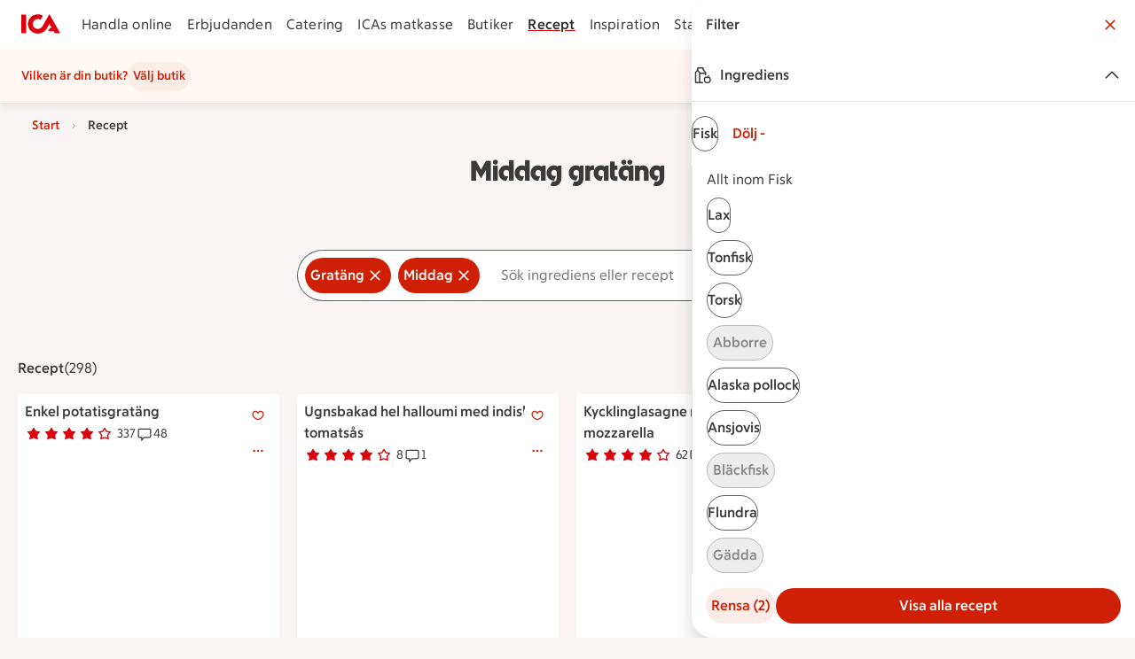

--- FILE ---
content_type: text/javascript
request_url: https://assets.icanet.se/raw/upload/v1/customer-solutions-apps/mdsa-recipe-vue3/assets/IdsSectionNavigation.vue_vue_type_style_index_0_lang-Bb7B8uc0.js
body_size: 1502
content:
import{d as D,aq as W,a as A,P as y,s as I,A as C,al as E,q as O}from"./index-41gMH0zc.js";import{C as S,d as b,r as w,I as o,E as l,M as d,F as x,N as p,D as _,G as f,T as z,a6 as P,J as B,P as R,H as v,L as $,U as L,$ as U}from"./vue.runtime-DQ1t3NUb.js";const N=(a,e,u,t,n,m,r)=>{D.add({listName:a,listLength:e==null?void 0:e.toString(),listItemIndex:u==null?void 0:u.toString(),event:m,context:r,linkName:t,linkUrl:W(n)})},V={key:0,class:"navigation-block__image-wrapper"},q={class:"ids-navigation-block__content"},H=["rel"],F=["target","href","rel"],Q=S({__name:"IdsNavigationBlock",props:{leadingIcon:{},showLeadingIcon:{type:Boolean},label:{default:"Läs mer"},showImage:{type:Boolean,default:!1},url:{default:""},rel:{},target:{default:"_self"},linkItem:{},contentId:{default:""},showShadow:{type:Boolean,default:!0},showBorder:{type:Boolean,default:!1},tracking:{},image:{},showTrailingIcon:{type:Boolean,default:!0},multiline:{type:Boolean,default:!1},naked:{},showArrow:{},displayImageState:{},shadow:{},hasBorder:{},icon:{},buttonLabel:{}},emits:["click"],setup(a,{emit:e}){const u=e,t=a,n=b(()=>{var s;if(t.linkItem)return t.linkItem;const i=(s=t.url)!=null?s:"";return{url:i,isExternal:/https?:\/\//.test(i),target:t.target,rel:t.rel}}),m=w({useAsBackground:!0,sizes:{sm:{width:720,height:160},md:{width:470,height:160},lg:{width:400,height:160}},imageData:t.image}),r=()=>{var i,s,g,k;N(((i=t.tracking)==null?void 0:i.listName)||"",((s=t.tracking)==null?void 0:s.listlength)||0,((g=t.tracking)==null?void 0:g.listItemIndex)||0,t.label,t.url,"navigationBlockSelect",((k=t.tracking)==null?void 0:k.context)||"")},h=w(null),c=i=>{u("click"),t.url&&h.value&&C(i,h.value)};return(i,s)=>{const g=$("RouterLink");return l(),o(d(A),{id:t.contentId,showBorder:t.showBorder,showShadow:t.showShadow,class:x(["ids-navigation-block",[{"ids-navigation-block--truncated":!a.multiline}]]),onClick:s[0]||(s[0]=k=>c(k))},{default:p(()=>[a.showImage?(l(),_("div",V,[t.image?(l(),o(d(y),P(B({key:0},m.value)),null,16)):f("",!0)])):f("",!0),z("div",q,[a.showLeadingIcon&&a.leadingIcon?(l(),o(R(a.leadingIcon),{key:0,class:"ids-navigation-block__icon left","aria-hidden":"true"})):f("",!0),n.value.url?n.value.isExternal?(l(),_("a",{key:2,ref_key:"linkWrapper",ref:h,target:n.value.target,href:n.value.url,rel:n.value.rel,class:"ids-navigation-block__link",onClick:r},v(a.label),9,F)):(l(),o(g,{key:3,ref_key:"linkWrapper",ref:h,target:n.value.target,to:n.value.url,rel:n.value.rel,class:"ids-navigation-block__link",onClick:r},{default:p(()=>[L(v(a.label),1)]),_:1},8,["target","to","rel"])):(l(),_("button",{key:1,rel:n.value.rel,class:"ids-navigation-block__button",onClick:r},v(a.label),9,H)),a.showTrailingIcon?(l(),o(d(I),{key:4,class:"ids-navigation-block__icon","aria-hidden":"true"})):f("",!0)])]),_:1},8,["id","showBorder","showShadow","class"])}}}),G={class:"ids-category-card__content-area"},J=["target","href"],M={key:2,class:"ids-category-card__preamble"},X=S({__name:"IdsSectionNavigation",props:{title:{},preamble:{default:""},url:{default:null},imageUrl:{default:""},image:{default:null},alt:{default:""},target:{default:"_self"},tracking:{default:()=>({listName:"",listLength:0,listItemIndex:0})},imageSizes:{default:()=>({sm:{width:400,height:400},md:{width:400,height:400},lg:{width:600,height:600}})},label:{default:""},labelTheme:{default:"pink"},size:{default:"md"}},setup(a){const e=a,u={useAsBackground:!0,description:e.alt||`Illustration av ${e.title}`,imageDataStatic:e.imageUrl,sizes:e.imageSizes},t=b(()=>e.image?{useAsBackground:!0,description:e.alt||`Illustration av ${e.title}`,imageData:e.image,sizes:e.imageSizes}:null),n=b(()=>{var i;return/(http(s?):\/\/)/g.test((i=e.url)!=null?i:"")}),m=()=>{var c;N(e.tracking.listName,e.tracking.listLength,e.tracking.listItemIndex,e.title.replace(/ \(\d+\)$/,""),(c=e.url)!=null?c:"","categoryBlockSelect")},r=w(null),h=c=>{r.value&&C(c,r.value)};return(c,i)=>{var g,k;const s=$("RouterLink");return l(),_("div",{class:x(["ids-category-card",a.url?"ids-category-card__clickable":""]),onClick:i[0]||(i[0]=T=>h(T))},[e.label?(l(),o(d(E),{key:0,size:"sm",theme:e.labelTheme,text:e.label,class:"ids-category-card__label"},null,8,["theme","text"])):f("",!0),t.value?(l(),o(d(y),B({key:1,class:["ids-category-card__image-area",e.size]},t.value),null,16,["class"])):(l(),o(d(y),B({key:2},u,{class:["ids-category-card__image-area",e.size]}),null,16,["class"])),z("div",G,[U(d(O),{class:"ids-category-card__link-button",variant:"secondary",size:"md",icon:d(I),tabindex:"-1","aria-hidden":!0},null,8,["icon"]),n.value?(l(),_("a",{key:0,ref_key:"linkWrapper",ref:r,target:a.target,href:(g=a.url)!=null?g:"",class:"ids-category-card__link",onClick:m},v(a.title),9,J)):(l(),o(s,{key:1,ref_key:"linkWrapper",ref:r,target:a.target,to:(k=a.url)!=null?k:"",class:"ids-category-card__link",onClick:m},{default:p(()=>[L(v(a.title),1)]),_:1},8,["target","to"])),a.preamble?(l(),_("p",M,v(a.preamble),1)):f("",!0)])],2)}}});export{X as _,Q as a};
